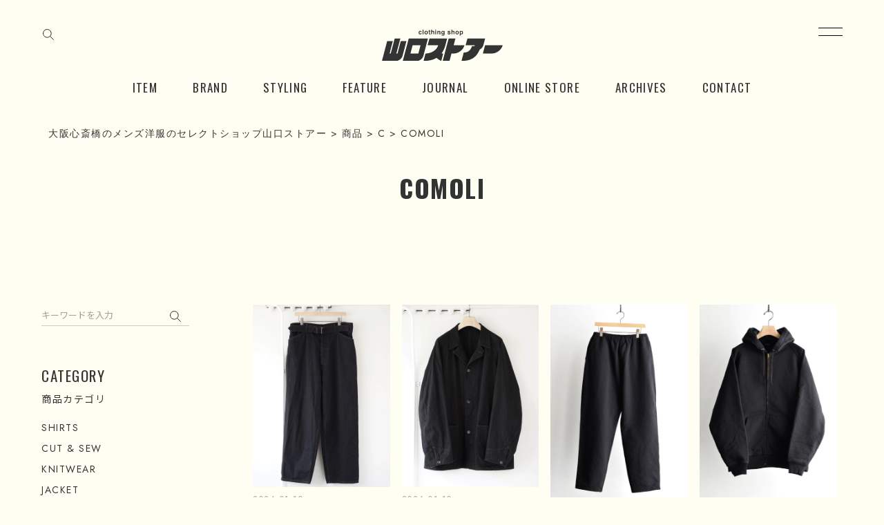

--- FILE ---
content_type: text/html; charset=UTF-8
request_url: https://www.yamaguchistore.com/brand/comoli/
body_size: 11917
content:
<!DOCTYPE html>
<html lang="ja">
  <head>
    <meta charset="utf-8">
    <meta http-equiv="X-UA-Compatible" content="IE=edge">
    <meta name="viewport" content="width=device-width, initial-scale=1">
    <meta name="description" content="">
	<meta name="keywords" content="">
	

	<!-- CSS -->
	<link rel="preconnect" href="https://fonts.googleapis.com">
	<link rel="preconnect" href="https://fonts.gstatic.com" crossorigin>
	<link href="https://fonts.googleapis.com/css2?family=Jost:wght@300;400;500&family=Noto+Sans+JP:wght@400;500&family=Oswald:wght@400;700&display=swap" rel="stylesheet">	
	<!-- End of CSS -->
	<link rel="icon" href="/favicon.ico" />
	<link rel="apple-touch-icon" sizes="152x152" href="/apple-touch-icon.png">
	
	<meta name='robots' content='index, follow, max-image-preview:large, max-snippet:-1, max-video-preview:-1' />

	<!-- This site is optimized with the Yoast SEO plugin v26.6 - https://yoast.com/wordpress/plugins/seo/ -->
	<title>COMOLI アーカイブ | 大阪心斎橋のメンズ洋服のセレクトショップ山口ストアー</title>
	<link rel="canonical" href="https://www.yamaguchistore.com/brand/comoli/" />
	<link rel="next" href="https://www.yamaguchistore.com/brand/comoli/page/2/" />
	<meta property="og:locale" content="ja_JP" />
	<meta property="og:type" content="article" />
	<meta property="og:title" content="COMOLI アーカイブ | 大阪心斎橋のメンズ洋服のセレクトショップ山口ストアー" />
	<meta property="og:url" content="https://www.yamaguchistore.com/brand/comoli/" />
	<meta property="og:site_name" content="大阪心斎橋のメンズ洋服のセレクトショップ山口ストアー" />
	<meta property="og:image" content="https://www.yamaguchistore.com/yg-common/wp-content/uploads/2023/07/ogp_yamaguchistore.png" />
	<meta property="og:image:width" content="1200" />
	<meta property="og:image:height" content="630" />
	<meta property="og:image:type" content="image/png" />
	<meta name="twitter:card" content="summary_large_image" />
	<script type="application/ld+json" class="yoast-schema-graph">{"@context":"https://schema.org","@graph":[{"@type":"CollectionPage","@id":"https://www.yamaguchistore.com/brand/comoli/","url":"https://www.yamaguchistore.com/brand/comoli/","name":"COMOLI アーカイブ | 大阪心斎橋のメンズ洋服のセレクトショップ山口ストアー","isPartOf":{"@id":"https://www.yamaguchistore.com/#website"},"primaryImageOfPage":{"@id":"https://www.yamaguchistore.com/brand/comoli/#primaryimage"},"image":{"@id":"https://www.yamaguchistore.com/brand/comoli/#primaryimage"},"thumbnailUrl":"https://www.yamaguchistore.com/yg-common/wp-content/uploads/2026/01/2508233-2.jpg","breadcrumb":{"@id":"https://www.yamaguchistore.com/brand/comoli/#breadcrumb"},"inLanguage":"ja"},{"@type":"ImageObject","inLanguage":"ja","@id":"https://www.yamaguchistore.com/brand/comoli/#primaryimage","url":"https://www.yamaguchistore.com/yg-common/wp-content/uploads/2026/01/2508233-2.jpg","contentUrl":"https://www.yamaguchistore.com/yg-common/wp-content/uploads/2026/01/2508233-2.jpg","width":900,"height":1200},{"@type":"BreadcrumbList","@id":"https://www.yamaguchistore.com/brand/comoli/#breadcrumb","itemListElement":[{"@type":"ListItem","position":1,"name":"ホーム","item":"https://www.yamaguchistore.com/"},{"@type":"ListItem","position":2,"name":"C","item":"https://www.yamaguchistore.com/brand/brandlist_c/"},{"@type":"ListItem","position":3,"name":"COMOLI"}]},{"@type":"WebSite","@id":"https://www.yamaguchistore.com/#website","url":"https://www.yamaguchistore.com/","name":"大阪、心斎橋のメンズ洋服中心のセレクトショップ「山口ストアー」","description":"大阪農林会館ビル410号室","publisher":{"@id":"https://www.yamaguchistore.com/#/schema/person/05f617cf9635fdb3f75402d1ddadd650"},"potentialAction":[{"@type":"SearchAction","target":{"@type":"EntryPoint","urlTemplate":"https://www.yamaguchistore.com/?s={search_term_string}"},"query-input":{"@type":"PropertyValueSpecification","valueRequired":true,"valueName":"search_term_string"}}],"inLanguage":"ja"},{"@type":["Person","Organization"],"@id":"https://www.yamaguchistore.com/#/schema/person/05f617cf9635fdb3f75402d1ddadd650","name":"yamaguchi_webmaster","image":{"@type":"ImageObject","inLanguage":"ja","@id":"https://www.yamaguchistore.com/#/schema/person/image/","url":"https://www.yamaguchistore.com/yg-common/wp-content/uploads/2023/07/ogp_yamaguchistore.png","contentUrl":"https://www.yamaguchistore.com/yg-common/wp-content/uploads/2023/07/ogp_yamaguchistore.png","width":1200,"height":630,"caption":"yamaguchi_webmaster"},"logo":{"@id":"https://www.yamaguchistore.com/#/schema/person/image/"},"sameAs":["https://yamaguchistore.com/yamaguchi"]}]}</script>
	<!-- / Yoast SEO plugin. -->


<link rel='dns-prefetch' href='//cdnjs.cloudflare.com' />
<link rel="alternate" type="application/rss+xml" title="大阪心斎橋のメンズ洋服のセレクトショップ山口ストアー &raquo; フィード" href="https://www.yamaguchistore.com/feed/" />
<link rel="alternate" type="application/rss+xml" title="大阪心斎橋のメンズ洋服のセレクトショップ山口ストアー &raquo; コメントフィード" href="https://www.yamaguchistore.com/comments/feed/" />
<link rel="alternate" type="application/rss+xml" title="大阪心斎橋のメンズ洋服のセレクトショップ山口ストアー &raquo; COMOLI ブランド のフィード" href="https://www.yamaguchistore.com/brand/comoli/feed/" />
<style id='wp-img-auto-sizes-contain-inline-css' type='text/css'>
img:is([sizes=auto i],[sizes^="auto," i]){contain-intrinsic-size:3000px 1500px}
/*# sourceURL=wp-img-auto-sizes-contain-inline-css */
</style>
<link rel='stylesheet' id='sbi_styles-css' href='https://www.yamaguchistore.com/yg-common/wp-content/plugins/instagram-feed/css/sbi-styles.min.css?ver=6.10.0' type='text/css' media='all' />
<style id='wp-emoji-styles-inline-css' type='text/css'>

	img.wp-smiley, img.emoji {
		display: inline !important;
		border: none !important;
		box-shadow: none !important;
		height: 1em !important;
		width: 1em !important;
		margin: 0 0.07em !important;
		vertical-align: -0.1em !important;
		background: none !important;
		padding: 0 !important;
	}
/*# sourceURL=wp-emoji-styles-inline-css */
</style>
<style id='classic-theme-styles-inline-css' type='text/css'>
/*! This file is auto-generated */
.wp-block-button__link{color:#fff;background-color:#32373c;border-radius:9999px;box-shadow:none;text-decoration:none;padding:calc(.667em + 2px) calc(1.333em + 2px);font-size:1.125em}.wp-block-file__button{background:#32373c;color:#fff;text-decoration:none}
/*# sourceURL=/wp-includes/css/classic-themes.min.css */
</style>
<link rel='stylesheet' id='toc-screen-css' href='https://www.yamaguchistore.com/yg-common/wp-content/plugins/table-of-contents-plus/screen.min.css?ver=2411.1' type='text/css' media='all' />
<link rel='stylesheet' id='malletdesign-style-css' href='https://www.yamaguchistore.com/yg-common/wp-content/themes/yamaguchistore/style.css?ver=6.9' type='text/css' media='all' />
<link rel='stylesheet' id='bootstrap-css-css' href='https://www.yamaguchistore.com/yg-common/wp-content/themes/yamaguchistore/assets/css/bootstrap.min.css?ver=1.0.0' type='text/css' media='all' />
<link rel='stylesheet' id='animate-css-css' href='https://www.yamaguchistore.com/yg-common/wp-content/themes/yamaguchistore/assets/css/animate.css?ver=1.0.0' type='text/css' media='all' />
<link rel='stylesheet' id='slick-css-css' href='https://www.yamaguchistore.com/yg-common/wp-content/themes/yamaguchistore/assets/js/slick/slick.css?ver=1.0.0' type='text/css' media='all' />
<link rel='stylesheet' id='slick-theme-css-css' href='https://www.yamaguchistore.com/yg-common/wp-content/themes/yamaguchistore/assets/js/slick/slick-theme.css?ver=1.0.0' type='text/css' media='all' />
<link rel='stylesheet' id='jqueryMagnific-css-css' href='https://www.yamaguchistore.com/yg-common/wp-content/themes/yamaguchistore/assets/js/Magnific-Popup/dist/magnific-popup.css?ver=1.0.0' type='text/css' media='all' />
<link rel='stylesheet' id='fullcalendar-css-css' href='https://www.yamaguchistore.com/yg-common/wp-content/themes/yamaguchistore/assets/js/fullcalendar/fullcalendar.min.css?ver=1.0.0' type='text/css' media='all' />
<link rel='stylesheet' id='editor-css-css' href='https://www.yamaguchistore.com/yg-common/wp-content/themes/yamaguchistore/assets/css/editor-style.css?ver=1.0.0' type='text/css' media='all' />
<link rel='stylesheet' id='fancybox-css' href='https://www.yamaguchistore.com/yg-common/wp-content/plugins/easy-fancybox/fancybox/1.3.28/jquery.fancybox.min.css?ver=6.9' type='text/css' media='screen' />
<style id='fancybox-inline-css' type='text/css'>
.fancybox-hidden{display:none}#fancybox-content .fancybox-hidden,#fancybox-tmp .fancybox-hidden{display:revert}
/*# sourceURL=fancybox-inline-css */
</style>
<link rel='stylesheet' id='wp-pagenavi-css' href='https://www.yamaguchistore.com/yg-common/wp-content/plugins/wp-pagenavi/pagenavi-css.css?ver=2.70' type='text/css' media='all' />
<script type="text/javascript" src="https://www.yamaguchistore.com/yg-common/wp-includes/js/jquery/jquery.min.js?ver=3.7.1" id="jquery-core-js"></script>
<script type="text/javascript" src="https://www.yamaguchistore.com/yg-common/wp-includes/js/jquery/jquery-migrate.min.js?ver=3.4.1" id="jquery-migrate-js"></script>
<link rel="https://api.w.org/" href="https://www.yamaguchistore.com/wp-json/" /><link rel="alternate" title="JSON" type="application/json" href="https://www.yamaguchistore.com/wp-json/wp/v2/brand/21" /><link rel="EditURI" type="application/rsd+xml" title="RSD" href="https://www.yamaguchistore.com/yg-common/xmlrpc.php?rsd" />
<meta name="generator" content="WordPress 6.9" />
	
	<!-- Google tag (gtag.js) -->
	<script async src="https://www.googletagmanager.com/gtag/js?id=G-1FMVQPQV02"></script>
	<script>
	  window.dataLayer = window.dataLayer || [];
	  function gtag(){dataLayer.push(arguments);}
	  gtag('js', new Date());
	
	  gtag('config', 'G-1FMVQPQV02');
	</script>  
	
	</head>
  
  <body data-rsssl=1 class="archive tax-brand term-comoli term-21 wp-theme-yamaguchistore fade-out">
	<div class="overlay" id="overlay">
	  <nav class="overlay-menu">
	  			<ul>
			<li>商品情報
				<ul>
					<li><a href="https://www.yamaguchistore.com/item/">新着商品</a></li>
					<li><a href="https://www.yamaguchistore.com/#top-category">商品カテゴリ</a></li>
					<li><a href="https://www.yamaguchistore.com/brand/">ブランド</a></li>
					<li><a href="https://www.yamaguchistore.com/size-guide/">サイズガイド</a></li>
				</ul>
			</li>
			<li>読み物
				<ul>
					<li><a href="https://www.yamaguchistore.com/feature/">特集</a></li>
					<li><a href="https://www.yamaguchistore.com/styling/">スタイリング</a></li>
					<li><a href="https://www.yamaguchistore.com/journal/">ジャーナル</a></li>
					<li><a href="https://www.yamaguchistore.com/archives/">旧サイトの投稿</a></li>
					<li><a href="https://www.yamaguchistore.com/category/news/">お知らせ</a></li>
					<li><a href="https://www.yamaguchistore.com/category/event/">イベント</a></li>
				</ul>
			</li>
			<li>店について
				<ul>
					<li><a href="https://www.yamaguchistore.com/about/">山口ストアーについて</a></li>
					<li><a href="https://www.yamaguchistore.com/legal/">特定商取引法に関する表示</a></li>
					<li><a href="https://www.yamaguchistore.com/privacy/">プライバシーポリシー</a></li>
				</ul>
			</li>
			<li><a href="https://www.yamaguchistore.com/contact/">お問い合わせ</a></li>
			<li><a href="https://yamaguchistore-osaka.stores.jp/" target="_blank">オンラインストア</a></li>
		</ul>
	  </nav>
	</div>
	<!-- /SP menu end-->
	
		<div class="search-wrap">
		<form id="form" action="https://www.yamaguchistore.com/" method="get">
		    <input id="s-box" name="s" type="text" placeholder="キーワードを入力"/>
		    <button type="submit" id="s-btn-area"><div id="s-btn"><img src="https://www.yamaguchistore.com/yg-common/wp-content/themes/yamaguchistore/assets/img/icon/icon_search.svg" alt="検索" class="img-responsive object-fit-img"></div></button>
		</form>
		<div id="search-close">CLOSE</div>
	</div>
	

	
	<!-- /SP menu start-->
	<div class="button_container" id="toggle">
	  <span class="top"></span>
	  <!--<span class="middle"></span>-->
	  <span class="bottom"></span>
	</div>
	
	<header id="header" class="l-header">
		<div class="l-header__search">
			    <div id="search" class="s-btn"><img src="https://www.yamaguchistore.com/yg-common/wp-content/themes/yamaguchistore/assets/img/icon/icon_search.svg" alt="検索" class="img-responsive object-fit-img"></div>
		</div>
		<h1><a class="l-header__logo" href="https://www.yamaguchistore.com/"><img src="https://www.yamaguchistore.com/yg-common/wp-content/themes/yamaguchistore/assets/img/common/logo.svg" alt="ロゴ"></a></h1>
		<!-- /PC menu start-->
		<nav class="l-header__nav">
			<div class="menu-primary-container"><ul class=""><li id="menu-item-143" class="menu-item menu-item-type-custom menu-item-object-custom menu-item-143"><a href="https://yamaguchistore.com/item/">ITEM</a></li>
<li id="menu-item-144" class="menu-item menu-item-type-custom menu-item-object-custom menu-item-144"><a href="https://yamaguchistore.com/brand/">BRAND</a></li>
<li id="menu-item-145" class="menu-item menu-item-type-custom menu-item-object-custom menu-item-145"><a href="https://yamaguchistore.com/styling/">STYLING</a></li>
<li id="menu-item-146" class="menu-item menu-item-type-custom menu-item-object-custom menu-item-146"><a href="https://yamaguchistore.com/feature/">FEATURE</a></li>
<li id="menu-item-142" class="menu-item menu-item-type-custom menu-item-object-custom menu-item-142"><a href="https://yamaguchistore.com/journal/">JOURNAL</a></li>
<li id="menu-item-147" class="menu-item menu-item-type-custom menu-item-object-custom menu-item-147"><a target="_blank" href="https://yamaguchistore-osaka.stores.jp/">ONLINE STORE</a></li>
<li id="menu-item-225" class="menu-item menu-item-type-custom menu-item-object-custom menu-item-225"><a href="https://yamaguchistore.com/archives/">ARCHIVES</a></li>
<li id="menu-item-6191" class="menu-item menu-item-type-post_type menu-item-object-page menu-item-6191"><a href="https://www.yamaguchistore.com/contact/">CONTACT</a></li>
</ul></div>			
			<!--<ul>
				<li><a href="#">ITEM</a></li>
				<li><a href="#">BRAND</a></li>
				<li><a href="#">STYLING</a></li>
				<li><a href="#">FEATURE</a></li>
				<li><a href="#">JOURNAL</a></li>
				<li><a href="#">ONLINE STORE</a></li>
			</ul>-->
		</nav>
		<!-- /PC menu end-->
	</header>
	
		
  <div id="luxy" class="wrapper">
	
  <section class="p-pankuzu content">
	<div class="container">
		<div class="row">
			<div class="col-sm-12">
				<div class="breadcrumbs">
				  	<span property="itemListElement" typeof="ListItem"><a property="item" typeof="WebPage" title="大阪心斎橋のメンズ洋服のセレクトショップ山口ストアーへ移動する" href="https://www.yamaguchistore.com" class="home" ><span property="name">大阪心斎橋のメンズ洋服のセレクトショップ山口ストアー</span></a><meta property="position" content="1"></span> &gt; <span property="itemListElement" typeof="ListItem"><a property="item" typeof="WebPage" title="商品へ移動する" href="https://www.yamaguchistore.com/item/" class="archive post-item-archive" ><span property="name">商品</span></a><meta property="position" content="2"></span> &gt; <span property="itemListElement" typeof="ListItem"><a property="item" typeof="WebPage" title="Go to the C ブランド archives." href="https://www.yamaguchistore.com/brand/brandlist_c/" class="taxonomy brand" ><span property="name">C</span></a><meta property="position" content="3"></span> &gt; <span property="itemListElement" typeof="ListItem"><span property="name" class="archive taxonomy brand current-item">COMOLI</span><meta property="url" content="https://www.yamaguchistore.com/brand/comoli/"><meta property="position" content="4"></span>			  	</div><!--/breadcrumbs-->
			</div><!-- /col-sm12 -->	
		</div><!-- /row -->	
	</div><!-- /container -->
</section><!-- /p-pankuzu -->

		  	

	<section class="p-page_title content">
		<div class="container">
			<div class="row">
				<div class="col-sm-12">
					<h1 class="c-title">
						COMOLI						
					</h1>
										
				</div>
			</div>
		</div><!-- /container-->
	</section><!-- /p-page_title-->
	
	<section class="l-main content">
		<div class="container-fluid">
			<div class="row">
				<div class="col-md-9 col-md-push-3">
					<div class="p-item u-df">
						
								
														
						
						<div class="p-item__content matchHeight">
							<a href="https://www.yamaguchistore.com/item/comoli%e3%80%80%e3%83%96%e3%83%a9%e3%83%83%e3%82%af%e3%83%87%e3%83%8b%e3%83%a0-%e3%83%99%e3%83%ab%e3%83%86%e3%83%83%e3%83%89%e3%83%91%e3%83%b3%e3%83%84-2/">
								<img src="https://www.yamaguchistore.com/yg-common/wp-content/uploads/2026/01/2508233-2.jpg" alt="COMOLI　ブラックデニム ベルテッドパンツ" class="img-responsive object-fit-img">
							</a>
							<a href="https://www.yamaguchistore.com/item/comoli%e3%80%80%e3%83%96%e3%83%a9%e3%83%83%e3%82%af%e3%83%87%e3%83%8b%e3%83%a0-%e3%83%99%e3%83%ab%e3%83%86%e3%83%83%e3%83%89%e3%83%91%e3%83%b3%e3%83%84-2/">
								<p class="c-post_date" style="margin-top: 1em;">2026-01-10</p>
								<p class="p-item__name" style="margin-top: 0.5em;">COMOLI　ブラックデニム ベルテッドパンツ</p>
																<p class="p-single_item_content__price">¥46,200<span>（税込）</span>
																</p>
														
								
							</a>
						</div>
						
														
						
						<div class="p-item__content matchHeight">
							<a href="https://www.yamaguchistore.com/item/comoli%e3%80%80%e3%83%96%e3%83%a9%e3%83%83%e3%82%af%e3%83%87%e3%83%8b%e3%83%a0-%e3%83%af%e3%83%bc%e3%82%af%e3%82%b8%e3%83%a3%e3%82%b1%e3%83%83%e3%83%88-2/">
								<img src="https://www.yamaguchistore.com/yg-common/wp-content/uploads/2026/01/2508231-1.jpg" alt="COMOLI　ブラックデニム ワークジャケット" class="img-responsive object-fit-img">
							</a>
							<a href="https://www.yamaguchistore.com/item/comoli%e3%80%80%e3%83%96%e3%83%a9%e3%83%83%e3%82%af%e3%83%87%e3%83%8b%e3%83%a0-%e3%83%af%e3%83%bc%e3%82%af%e3%82%b8%e3%83%a3%e3%82%b1%e3%83%83%e3%83%88-2/">
								<p class="c-post_date" style="margin-top: 1em;">2026-01-10</p>
								<p class="p-item__name" style="margin-top: 0.5em;">COMOLI　ブラックデニム ワークジャケット</p>
																<p class="p-single_item_content__price">¥57,200<span>（税込）</span>
																</p>
														
								
							</a>
						</div>
						
														
						
						<div class="p-item__content matchHeight">
							<a href="https://www.yamaguchistore.com/item/comoli%e3%80%80%e3%82%b3%e3%83%83%e3%83%88%e3%83%b3%e8%a3%8f%e6%af%9b-%e3%83%91%e3%83%b3%e3%83%84-3/">
								<img src="https://www.yamaguchistore.com/yg-common/wp-content/uploads/2026/01/2510113.jpg" alt="COMOLI　コットン裏毛 パンツ" class="img-responsive object-fit-img">
							</a>
							<a href="https://www.yamaguchistore.com/item/comoli%e3%80%80%e3%82%b3%e3%83%83%e3%83%88%e3%83%b3%e8%a3%8f%e6%af%9b-%e3%83%91%e3%83%b3%e3%83%84-3/">
								<p class="c-post_date" style="margin-top: 1em;">2026-01-10</p>
								<p class="p-item__name" style="margin-top: 0.5em;">COMOLI　コットン裏毛 パンツ</p>
																<p class="p-single_item_content__price">¥39,600<span>（税込）</span>
																</p>
														
								
							</a>
						</div>
						
														
						
						<div class="p-item__content matchHeight">
							<a href="https://www.yamaguchistore.com/item/comoli%e3%80%80%e3%82%b3%e3%83%83%e3%83%88%e3%83%b3%e8%a3%8f%e6%af%9b-%e3%82%b8%e3%83%83%e3%83%97%e3%83%91%e3%83%bc%e3%82%ab-3/">
								<img src="https://www.yamaguchistore.com/yg-common/wp-content/uploads/2025/10/2510111.jpg" alt="COMOLI　コットン裏毛 ジップパーカ" class="img-responsive object-fit-img">
							</a>
							<a href="https://www.yamaguchistore.com/item/comoli%e3%80%80%e3%82%b3%e3%83%83%e3%83%88%e3%83%b3%e8%a3%8f%e6%af%9b-%e3%82%b8%e3%83%83%e3%83%97%e3%83%91%e3%83%bc%e3%82%ab-3/">
								<p class="c-post_date" style="margin-top: 1em;">2026-01-10</p>
								<p class="p-item__name" style="margin-top: 0.5em;">COMOLI　コットン裏毛 ジップパーカ</p>
																<p class="p-single_item_content__price">¥46,200<span>（税込）</span>
																</p>
														
								
							</a>
						</div>
						
														
						
						<div class="p-item__content matchHeight">
							<a href="https://www.yamaguchistore.com/item/comoli%e3%80%80%e3%83%a2%e3%83%bc%e3%83%ab%e3%82%b9%e3%82%ad%e3%83%b3-%e3%83%89%e3%83%ad%e3%83%bc%e3%82%b9%e3%83%88%e3%83%aa%e3%83%b3%e3%82%b0-%e3%83%91%e3%83%b3%e3%83%84/">
								<img src="https://www.yamaguchistore.com/yg-common/wp-content/uploads/2025/11/25110811.jpg" alt="COMOLI　モールスキン ドローストリング パンツ" class="img-responsive object-fit-img">
							</a>
							<a href="https://www.yamaguchistore.com/item/comoli%e3%80%80%e3%83%a2%e3%83%bc%e3%83%ab%e3%82%b9%e3%82%ad%e3%83%b3-%e3%83%89%e3%83%ad%e3%83%bc%e3%82%b9%e3%83%88%e3%83%aa%e3%83%b3%e3%82%b0-%e3%83%91%e3%83%b3%e3%83%84/">
								<p class="c-post_date" style="margin-top: 1em;">2025-11-08</p>
								<p class="p-item__name" style="margin-top: 0.5em;">COMOLI　モールスキン ドローストリング パンツ</p>
																<p class="p-single_item_content__price">¥57,200<span>（税込）</span>
																</p>
														
								
							</a>
						</div>
						
														
						
						<div class="p-item__content matchHeight">
							<a href="https://www.yamaguchistore.com/item/comoli%e3%80%80%e3%82%b3%e3%83%bc%e3%83%87%e3%83%a5%e3%83%ad%e3%82%a4-%e3%83%af%e3%83%bc%e3%82%af%e3%83%91%e3%83%b3%e3%83%84/">
								<img src="https://www.yamaguchistore.com/yg-common/wp-content/uploads/2025/10/25102531.jpg" alt="COMOLI　コーデュロイ ワークパンツ" class="img-responsive object-fit-img">
							</a>
							<a href="https://www.yamaguchistore.com/item/comoli%e3%80%80%e3%82%b3%e3%83%bc%e3%83%87%e3%83%a5%e3%83%ad%e3%82%a4-%e3%83%af%e3%83%bc%e3%82%af%e3%83%91%e3%83%b3%e3%83%84/">
								<p class="c-post_date" style="margin-top: 1em;">2025-10-25</p>
								<p class="p-item__name" style="margin-top: 0.5em;">COMOLI　コーデュロイ ワークパンツ</p>
																<p class="p-single_item_content__price">¥63,800<span>（税込）</span>
																</p>
														
								
							</a>
						</div>
						
														
						
						<div class="p-item__content matchHeight">
							<a href="https://www.yamaguchistore.com/item/comoli%e3%80%80%e3%82%b3%e3%83%83%e3%83%88%e3%83%b3%e3%82%ab%e3%82%b7%e3%83%9f%e3%83%a4-%e3%83%af%e3%83%83%e3%83%95%e3%83%ab%e9%95%b7%e8%a2%96%e3%82%af%e3%83%ab%e3%83%bc/">
								<img src="https://www.yamaguchistore.com/yg-common/wp-content/uploads/2025/10/25102521.jpg" alt="COMOLI　コットンカシミヤ ワッフル長袖クルー" class="img-responsive object-fit-img">
							</a>
							<a href="https://www.yamaguchistore.com/item/comoli%e3%80%80%e3%82%b3%e3%83%83%e3%83%88%e3%83%b3%e3%82%ab%e3%82%b7%e3%83%9f%e3%83%a4-%e3%83%af%e3%83%83%e3%83%95%e3%83%ab%e9%95%b7%e8%a2%96%e3%82%af%e3%83%ab%e3%83%bc/">
								<p class="c-post_date" style="margin-top: 1em;">2025-10-25</p>
								<p class="p-item__name" style="margin-top: 0.5em;">COMOLI　コットンカシミヤ ワッフル長袖クルー</p>
																<p class="p-single_item_content__price">¥30,800<span>（税込）</span>
																</p>
														
								
							</a>
						</div>
						
														
						
						<div class="p-item__content matchHeight">
							<a href="https://www.yamaguchistore.com/item/comoli%e3%80%80%e3%82%b7%e3%83%bc%e3%83%97%e3%82%b9%e3%82%ad%e3%83%b3-a-2%e3%82%b8%e3%83%a3%e3%82%b1%e3%83%83%e3%83%88/">
								<img src="https://www.yamaguchistore.com/yg-common/wp-content/uploads/2025/10/25102511.jpg" alt="COMOLI　シープスキン A-2ジャケット" class="img-responsive object-fit-img">
							</a>
							<a href="https://www.yamaguchistore.com/item/comoli%e3%80%80%e3%82%b7%e3%83%bc%e3%83%97%e3%82%b9%e3%82%ad%e3%83%b3-a-2%e3%82%b8%e3%83%a3%e3%82%b1%e3%83%83%e3%83%88/">
								<p class="c-post_date" style="margin-top: 1em;">2025-10-25</p>
								<p class="p-item__name" style="margin-top: 0.5em;">COMOLI　シープスキン A-2ジャケット</p>
																<p class="p-single_item_content__price">¥264,000<span>（税込）</span>
																</p>
														
								
							</a>
						</div>
						
														
						
						<div class="p-item__content matchHeight">
							<a href="https://www.yamaguchistore.com/item/comoli%e3%80%80%e3%82%b3%e3%83%83%e3%83%88%e3%83%b3%e8%a3%8f%e6%af%9b-%e3%83%91%e3%83%b3%e3%83%84-2/">
								<img src="https://www.yamaguchistore.com/yg-common/wp-content/uploads/2025/10/2510113.jpg" alt="COMOLI　コットン裏毛 パンツ" class="img-responsive object-fit-img">
							</a>
							<a href="https://www.yamaguchistore.com/item/comoli%e3%80%80%e3%82%b3%e3%83%83%e3%83%88%e3%83%b3%e8%a3%8f%e6%af%9b-%e3%83%91%e3%83%b3%e3%83%84-2/">
								<p class="c-post_date" style="margin-top: 1em;">2025-10-11</p>
								<p class="p-item__name" style="margin-top: 0.5em;">COMOLI　コットン裏毛 パンツ</p>
																<p class="p-single_item_content__price">¥39,600<span>（税込）</span>
																</p>
														
								
							</a>
						</div>
						
														
						
						
					</div>
					
					<div class='wp-pagenavi' role='navigation'>
<span aria-current='page' class='current'>1</span><a class="page larger" title="ページ 2" href="https://www.yamaguchistore.com/brand/comoli/page/2/">2</a><a class="page larger" title="ページ 3" href="https://www.yamaguchistore.com/brand/comoli/page/3/">3</a><a class="page larger" title="ページ 4" href="https://www.yamaguchistore.com/brand/comoli/page/4/">4</a><a class="page larger" title="ページ 5" href="https://www.yamaguchistore.com/brand/comoli/page/5/">5</a><span class='extend'>...</span><a class="larger page" title="ページ 10" href="https://www.yamaguchistore.com/brand/comoli/page/10/">10</a><span class='extend'>...</span><a class="nextpostslink" rel="next" aria-label="次のページ" href="https://www.yamaguchistore.com/brand/comoli/page/2/">»</a>
</div>	
					
					<!--<div class="all-page-pager">
						<span aria-current="page" class="page-numbers current">1</span>
						<a class="page-numbers" href="https://stratez.jp/all-news/page/2/">2</a>
						<a class="page-numbers" href="https://stratez.jp/all-news/page/3/">3</a>
						<a class="next page-numbers" href="https://stratez.jp/all-news/page/2/">»</a>					
					</div>-->
												
				</div>
				
								<div class="l-sidebar col-md-3 col-md-pull-9">
					<div id="block-2" class="widget widget_block widget_search"><form role="search" method="get" action="https://www.yamaguchistore.com/" class="wp-block-search__button-outside wp-block-search__text-button wp-block-search"    ><label class="wp-block-search__label" for="wp-block-search__input-1" >検索</label><div class="wp-block-search__inside-wrapper"  style="width: 666px"><input class="wp-block-search__input" id="wp-block-search__input-1" placeholder="キーワードを入力" value="" type="search" name="s" required /><button aria-label="検索" class="wp-block-search__button wp-element-button" type="submit" >検索</button></div></form></div><div id="block-3" class="widget widget_block">
<div class="wp-block-group"><div class="wp-block-group__inner-container is-layout-flow wp-block-group-is-layout-flow">
<h3 class="wp-block-heading c-side_title">CATEGORY</h3>
</div></div>
</div><div id="block-18" class="widget widget_block"><p class="c-side_sub_title">商品カテゴリ</p></div><div id="lc_taxonomy-2" class="widget widget_lc_taxonomy"><div id="lct-widget-item_category-container" class="list-custom-taxonomy-widget"><ul id="lct-widget-item_category">	<li class="cat-item cat-item-2"><a href="https://www.yamaguchistore.com/item_category/shirts/">SHIRTS</a>
</li>
	<li class="cat-item cat-item-3"><a href="https://www.yamaguchistore.com/item_category/cutsew/">CUT &amp; SEW</a>
</li>
	<li class="cat-item cat-item-4"><a href="https://www.yamaguchistore.com/item_category/knitwear/">KNITWEAR</a>
</li>
	<li class="cat-item cat-item-5"><a href="https://www.yamaguchistore.com/item_category/jacket/">JACKET</a>
</li>
	<li class="cat-item cat-item-6"><a href="https://www.yamaguchistore.com/item_category/outer/">OUTER</a>
</li>
	<li class="cat-item cat-item-7"><a href="https://www.yamaguchistore.com/item_category/pants/">PANTS</a>
</li>
	<li class="cat-item cat-item-8"><a href="https://www.yamaguchistore.com/item_category/shoes/">SHOES</a>
</li>
	<li class="cat-item cat-item-9"><a href="https://www.yamaguchistore.com/item_category/accessories/">ACCESSORIES</a>
</li>
	<li class="cat-item cat-item-10"><a href="https://www.yamaguchistore.com/item_category/etc/">etc.</a>
</li>
</ul></div></div><div id="block-7" class="widget widget_block">
<h3 class="wp-block-heading c-side_title">BRAND</h3>
</div><div id="block-9" class="widget widget_block"><p class="c-side_sub_title">ブランド</p></div><div id="lc_taxonomy-3" class="widget widget_lc_taxonomy"><div id="lct-widget-brand-container" class="list-custom-taxonomy-widget"><form action="https://www.yamaguchistore.com" method="get"><select  name='brand' id='lct-widget-brand' class='postform'>
	<option class="level-0" value="harley">Harley OF SCOTTLAND</option>
	<option class="level-0" value="amlondon">A.M LONDON</option>
	<option class="level-0" value="illbekakeru">illbe × YAMAGUCHI STORE</option>
	<option class="level-0" value="palanco">Palanco</option>
	<option class="level-0" value="haal">HAAL</option>
	<option class="level-0" value="hiland">HIGHLAND 2000</option>
	<option class="level-0" value="northern">NAW</option>
	<option class="level-0" value="helene">HÉLÈVE</option>
	<option class="level-0" value="camber">CAMBER</option>
	<option class="level-0" value="cottonexpressions">Cotton Expressions</option>
	<option class="level-0" value="rendo">RENDO</option>
	<option class="level-0" value="bayside">BAYSIDE</option>
	<option class="level-0" value="la-maison-de-lespadrille">La Maison de L&#039;Espadrille</option>
	<option class="level-0" value="lanis">LANI’S General Store</option>
	<option class="level-0" value="laboueur">LE LABOUREUR</option>
	<option class="level-0" value="rencontrant">Rencontrant</option>
	<option class="level-0" value="themaguey">THE MAGUEY</option>
	<option class="level-0" value="lower">LÖWER</option>
	<option class="level-0" value="liivu">kiivu</option>
	<option class="level-0" value="loef">LOEFF</option>
	<option class="level-0" value="blues">BLUESCENTRIC</option>
	<option class="level-0" value="farfield">FARFIELD ORIGINAL</option>
	<option class="level-0" value="spalding">A.G. SPALDING &amp; BROS</option>
	<option class="level-0" value="workaday">WORKADAY</option>
	<option class="level-0" value="crescent">CRESCENT DOWN WORKS</option>
	<option class="level-0" value="ghirardelli">GHIRARDELLI</option>
	<option class="level-0" value="royalmer">ROYAL MER</option>
	<option class="level-0" value="vanspremium">VANS PREMIUM</option>
	<option class="level-0" value="khakinavy">KHAKI-NAVY</option>
	<option class="level-0" value="delsol">DEL SOL</option>
	<option class="level-0" value="workersnobility">Worker&#039;s Nobility</option>
	<option class="level-0" value="helmsparis">HELMS PARIS</option>
	<option class="level-0" value="ess">ES:S</option>
	<option class="level-0" value="tex">texnh</option>
	<option class="level-0" value="quoddy">QUODDY</option>
	<option class="level-0" value="california">CALIFORNIA STORY</option>
	<option class="level-0" value="demartini-brandlist_d">De Martini</option>
	<option class="level-0" value="illbecollection">illbe collection</option>
	<option class="level-0" value="briga">BRIGA</option>
	<option class="level-0" value="rcaf">R.C.A.F</option>
	<option class="level-0" value="thisisan">This is a(n)</option>
	<option class="level-0" value="fumiyahirano">Fumiya Hirano THE TROUSERS</option>
	<option class="level-0" value="madeincal">MADE IN CALIFORNIA</option>
	<option class="level-0" value="tougher">TOUGHER</option>
	<option class="level-0" value="mistral">MISTRAL</option>
	<option class="level-0" value="thousandmile">THOUSAND MILE</option>
	<option class="level-0" value="cordings">CORDINGS</option>
	<option class="level-0" value="shaka">SHAKA</option>
	<option class="level-0" value="crtfd">CRTFD</option>
	<option class="level-0" value="seuvas">SEUVAS</option>
	<option class="level-0" value="maisonc">MAISON CORNICHON</option>
	<option class="level-0" value="orcival">ORCIVAL</option>
	<option class="level-0" value="placide">Placide</option>
	<option class="level-0" value="yeahiworkout">Y,IWO</option>
	<option class="level-0" value="regaglia">REGAGLIA</option>
	<option class="level-0" value="mythinks">MYTHINKS</option>
	<option class="level-0" value="castellano">CASTELLANO</option>
	<option class="level-0" value="twelve0five">1205</option>
	<option class="level-0" value="soglia">soglia</option>
	<option class="level-0" value="cale">Cale</option>
	<option class="level-0" value="amc">AMC</option>
	<option class="level-0" value="pantherella">Pantherella</option>
	<option class="level-0" value="joshuaellis">Joshua Ellis</option>
	<option class="level-0" value="military">MILITARY</option>
	<option class="level-0" value="used">USED</option>
	<option class="level-0" value="gicipi">Gicipi</option>
	<option class="level-0" value="southwest">South2 West8</option>
	<option class="level-0" value="arte">ARTESANOS</option>
	<option class="level-0" value="mii">mii</option>
	<option class="level-0" value="tannerbates">TANNER BATES</option>
	<option class="level-0" value="jeanik">Jeanik</option>
	<option class="level-0" value="tellason">TELLASON</option>
	<option class="level-0" value="vetra">VETRA</option>
	<option class="level-0" value="sewingchopoaiis">Sewing Chop O&#039;alls</option>
	<option class="level-0" value="battlelake">BATTLE LAKE</option>
	<option class="level-0" value="tss">ts(s)</option>
	<option class="level-0" value="champion">Champion</option>
	<option class="level-0" value="lifewear">LIFE WEAR</option>
	<option class="level-0" value="arnoldparkstudios">Arnold Park Studios</option>
	<option class="level-0" value="allamericankhakis">ALL AMEROICAN KHAKIS</option>
	<option class="level-0" value="221village">221VILLAGE</option>
	<option class="level-0" value="alden">ALDEN</option>
	<option class="level-0" value="aran">ARAN</option>
	<option class="level-0" value="aton">ATON</option>
	<option class="level-0" value="blurhms">blurhms</option>
	<option class="level-0" value="comoli">COMOLI</option>
	<option class="level-0" value="ciota">CIOTA</option>
	<option class="level-0" value="ccu">CCU</option>
	<option class="level-0" value="era">ERA.</option>
	<option class="level-0" value="fairfax-alternative">Fairfax alternative</option>
	<option class="level-0" value="harriss">Harriss</option>
	<option class="level-0" value="heugn">HEUGN</option>
	<option class="level-0" value="harrogate">HARROGATE</option>
	<option class="level-0" value="individualized-shirts">INDIVIDUALIZED SHIRTS</option>
	<option class="level-0" value="liso">liso</option>
	<option class="level-0" value="levis-vintage-clothing">LEVI&#039;S® VINTAGE CLOTHING</option>
	<option class="level-0" value="le-yuccas">Le Yucca&#039;s</option>
	<option class="level-0" value="lavenham">LAVENHAM</option>
	<option class="level-0" value="mando">mando</option>
	<option class="level-0" value="mature-ha-_mil">MATURE HA._MIL</option>
	<option class="level-0" value="manave">MANAVE</option>
	<option class="level-0" value="niceness">NICENESS</option>
	<option class="level-0" value="neat">NEAT</option>
	<option class="level-0" value="outil">OUTIL</option>
	<option class="level-0" value="premio-gordo">premio gordo</option>
	<option class="level-0" value="saint-james">SAINT JAMES</option>
	<option class="level-0" value="slow-hands">SLOW HANDS</option>
	<option class="level-0" value="spologum">SPOLOGUM</option>
	<option class="level-0" value="sh">SH</option>
	<option class="level-0" value="tsuki-s">tsuki.s</option>
	<option class="level-0" value="ulterior">ULTERIOR</option>
	<option class="level-0" value="yonetomi-new-basic">yonetomi NEW BASIC</option>
	<option class="level-0" value="yamaguchi-store">YAMAGUCHI STORE</option>
	<option class="level-0" value="brandlist_other">その他</option>
</select>
<input type="submit" value"go &raquo;" /></form></div></div>
					<!--
					<form id="form" action="" method="get">
						<button type="submit" id="s-btn-area"><div id="s-btn"><img src="https://www.yamaguchistore.com/yg-common/wp-content/themes/yamaguchistore/assets/img/icon/icon_search.svg" alt="検索" class="img-responsive object-fit-img"></div></button>
					    <input id="s-box" name="s" type="text" placeholder="キーワードを入力">
					</form>
					<h3 class="c-side_title">CATEGORY</h3>
					<p class="c-side_sub_title">商品カテゴリ</p>
					<ul>
						<li><a href="">SHIRTS</a></li>
						<li><a href="">CUT & SEW</a></li>
						<li><a href="">KNITWEAR</a></li>
						<li><a href="">JACKET</a></li>
						<li><a href="">OUTER</a></li>
						<li><a href="">PANTS</a></li>
						<li><a href="">SHOES</a></li>
						<li><a href="">ACCESSORIES</a></li>
						<li><a href="">etc.</a></li>
					</ul>
					<h3 class="c-side_title">BRAND</h3>
					<p class="c-side_sub_title">ブランド</p>
					-->
					
				</div>


				
			</div><!-- / row-->
		</div><!-- /container-->
	</section><!-- /l-main-->
							
	<footer class="l-footer content">
		<div class="container">
			<div class="row">
				<div class="col-sm-12 ">
					<div class="l-footer__head u-dfsb">
						<a href="https://www.yamaguchistore.com/" class="l-footer__logo"><img src="https://www.yamaguchistore.com/yg-common/wp-content/themes/yamaguchistore/assets/img/common/logo_w.svg" alt="ロゴ"></a>
						<dl>
							<dt>FOLLOW US</dt>
							<dd><a href="https://www.instagram.com/yamaguchistore_osaka/" target="_blank"><img src="https://www.yamaguchistore.com/yg-common/wp-content/themes/yamaguchistore/assets/img/icon/icon_ig.svg" alt="Instagram"></a></dd>
						</dl>
					</div>
					<div class="l-footer__content">
						<div class="l-footer__shopdata matchHeight">
							<dl>
								<dt>住所</dt>
								<dd>〒542-0081<br>
								大阪市中央区南船場3-2-6<br>
								大阪農林会館410号室</dd>
							</dl>
							<dl>
								<dt>TEL</dt>
								<dd><a href="tel:0662820304">06-6282-0304</a></dd>
							</dl>
							<dl>
								<dt>OPEN</dt>
								<dd>12:30 - 19:30</dd>
							</dl>
							<dl>
								<dt>CLOSE</dt>
								<dd>毎週火曜 と 水曜不定休</dd>
							</dl>
						</div>
						<nav class="l-footer__nav">
									<ul>
			<li>商品情報
				<ul>
					<li><a href="https://www.yamaguchistore.com/item/">新着商品</a></li>
					<li><a href="https://www.yamaguchistore.com/#top-category">商品カテゴリ</a></li>
					<li><a href="https://www.yamaguchistore.com/brand/">ブランド</a></li>
					<li><a href="https://www.yamaguchistore.com/size-guide/">サイズガイド</a></li>
				</ul>
			</li>
			<li>読み物
				<ul>
					<li><a href="https://www.yamaguchistore.com/feature/">特集</a></li>
					<li><a href="https://www.yamaguchistore.com/styling/">スタイリング</a></li>
					<li><a href="https://www.yamaguchistore.com/journal/">ジャーナル</a></li>
					<li><a href="https://www.yamaguchistore.com/archives/">旧サイトの投稿</a></li>
					<li><a href="https://www.yamaguchistore.com/category/news/">お知らせ</a></li>
					<li><a href="https://www.yamaguchistore.com/category/event/">イベント</a></li>
				</ul>
			</li>
			<li>店について
				<ul>
					<li><a href="https://www.yamaguchistore.com/about/">山口ストアーについて</a></li>
					<li><a href="https://www.yamaguchistore.com/legal/">特定商取引法に関する表示</a></li>
					<li><a href="https://www.yamaguchistore.com/privacy/">プライバシーポリシー</a></li>
				</ul>
			</li>
			<li><a href="https://www.yamaguchistore.com/contact/">お問い合わせ</a></li>
			<li><a href="https://yamaguchistore-osaka.stores.jp/" target="_blank">オンラインストア</a></li>
		</ul>
						</nav>
					</div>
					<div class="l-footer__copyright" class="wow fadeIn" data-wow-delay="0.5s">
						<p>© YAMAGUCHI STORE All Rights Reserved</p>
					</div>

				</div>
			</div>
		</div>
	</footer>
	</div><!--/wapper-->		
	<!-- JS -->
	<!-- End of JS -->
	<script type="speculationrules">
{"prefetch":[{"source":"document","where":{"and":[{"href_matches":"/*"},{"not":{"href_matches":["/yg-common/wp-*.php","/yg-common/wp-admin/*","/yg-common/wp-content/uploads/*","/yg-common/wp-content/*","/yg-common/wp-content/plugins/*","/yg-common/wp-content/themes/yamaguchistore/*","/*\\?(.+)"]}},{"not":{"selector_matches":"a[rel~=\"nofollow\"]"}},{"not":{"selector_matches":".no-prefetch, .no-prefetch a"}}]},"eagerness":"conservative"}]}
</script>
<!-- Instagram Feed JS -->
<script type="text/javascript">
var sbiajaxurl = "https://www.yamaguchistore.com/yg-common/wp-admin/admin-ajax.php";
</script>
        <script type="text/javascript">
            /* <![CDATA[ */
           document.querySelectorAll("ul.nav-menu").forEach(
               ulist => { 
                    if (ulist.querySelectorAll("li").length == 0) {
                        ulist.style.display = "none";

                                            } 
                }
           );
            /* ]]> */
        </script>
        <script type="text/javascript" src="https://www.yamaguchistore.com/yg-common/wp-content/plugins/table-of-contents-plus/front.min.js?ver=2411.1" id="toc-front-js"></script>
<script type="text/javascript" src="https://www.yamaguchistore.com/yg-common/wp-content/themes/yamaguchistore/assets/js/drawer.js?ver=1.0.0" id="drawer-js-js"></script>
<script type="text/javascript" src="https://cdnjs.cloudflare.com/ajax/libs/wow/1.1.2/wow.min.js?ver=1.0.0" id="wow-js"></script>
<script type="text/javascript" src="https://www.yamaguchistore.com/yg-common/wp-content/themes/yamaguchistore/assets/js/bootstrap.min.js?ver=1.0.0" id="bootstrap-js-js"></script>
<script type="text/javascript" src="https://www.yamaguchistore.com/yg-common/wp-content/themes/yamaguchistore/assets/js/ofi.min.js?ver=1.0.0" id="objectfit-js"></script>
<script type="text/javascript" src="https://www.yamaguchistore.com/yg-common/wp-content/themes/yamaguchistore/assets/js/jquery.matchHeight-min.js?ver=1.0.0" id="jquery-matchHeight-js"></script>
<script type="text/javascript" src="https://www.yamaguchistore.com/yg-common/wp-content/themes/yamaguchistore/assets/js/top-sticky.js?ver=1.0.0" id="top-sticky-js-js"></script>
<script type="text/javascript" src="https://www.yamaguchistore.com/yg-common/wp-content/themes/yamaguchistore/assets/js/luxy.js?ver=1.0.0" id="luxy-js-js"></script>
<script type="text/javascript" src="https://www.yamaguchistore.com/yg-common/wp-content/themes/yamaguchistore/assets/js/main.js?ver=1.0.0" id="main-js-js"></script>
<script type="text/javascript" src="https://www.yamaguchistore.com/yg-common/wp-content/themes/yamaguchistore/assets/js/tab.js?ver=1.0.0" id="tab-js-js"></script>
<script type="text/javascript" src="https://cdnjs.cloudflare.com/ajax/libs/jquery-cookie/1.4.1/jquery.cookie.js?ver=1.0.0" id="cookie-js-js"></script>
<script type="text/javascript" src="https://www.yamaguchistore.com/yg-common/wp-content/themes/yamaguchistore/assets/js/slick/slick.min.js?ver=1.0.0" id="slick-js-js"></script>
<script type="text/javascript" src="https://www.yamaguchistore.com/yg-common/wp-content/themes/yamaguchistore/assets/js/slide.js?ver=1.0.0" id="slide-js-js"></script>
<script type="text/javascript" src="https://www.yamaguchistore.com/yg-common/wp-content/themes/yamaguchistore/assets/js/Magnific-Popup/dist/jquery.magnific-popup.min.js?ver=1.0.0" id="jquery-Magnific-js"></script>
<script type="text/javascript" src="https://www.yamaguchistore.com/yg-common/wp-content/plugins/easy-fancybox/vendor/purify.min.js?ver=6.9" id="fancybox-purify-js"></script>
<script type="text/javascript" id="jquery-fancybox-js-extra">
/* <![CDATA[ */
var efb_i18n = {"close":"Close","next":"Next","prev":"Previous","startSlideshow":"Start slideshow","toggleSize":"Toggle size"};
//# sourceURL=jquery-fancybox-js-extra
/* ]]> */
</script>
<script type="text/javascript" src="https://www.yamaguchistore.com/yg-common/wp-content/plugins/easy-fancybox/fancybox/1.3.28/jquery.fancybox.min.js?ver=6.9" id="jquery-fancybox-js"></script>
<script type="text/javascript" id="jquery-fancybox-js-after">
/* <![CDATA[ */
var fb_timeout, fb_opts={'autoScale':true,'showCloseButton':true,'margin':20,'pixelRatio':'false','centerOnScroll':false,'enableEscapeButton':true,'overlayShow':true,'hideOnOverlayClick':true,'disableCoreLightbox':'true','enableBlockControls':'true','fancybox_openBlockControls':'true' };
if(typeof easy_fancybox_handler==='undefined'){
var easy_fancybox_handler=function(){
jQuery([".nolightbox","a.wp-block-fileesc_html__button","a.pin-it-button","a[href*='pinterest.com\/pin\/create']","a[href*='facebook.com\/share']","a[href*='twitter.com\/share']"].join(',')).addClass('nofancybox');
jQuery('a.fancybox-close').on('click',function(e){e.preventDefault();jQuery.fancybox.close()});
/* IMG */
						var unlinkedImageBlocks=jQuery(".wp-block-image > img:not(.nofancybox,figure.nofancybox>img)");
						unlinkedImageBlocks.wrap(function() {
							var href = jQuery( this ).attr( "src" );
							return "<a href='" + href + "'></a>";
						});
var fb_IMG_select=jQuery('a[href*=".jpg" i]:not(.nofancybox,li.nofancybox>a,figure.nofancybox>a),area[href*=".jpg" i]:not(.nofancybox),a[href*=".png" i]:not(.nofancybox,li.nofancybox>a,figure.nofancybox>a),area[href*=".png" i]:not(.nofancybox),a[href*=".webp" i]:not(.nofancybox,li.nofancybox>a,figure.nofancybox>a),area[href*=".webp" i]:not(.nofancybox)');
fb_IMG_select.addClass('fancybox image');
var fb_IMG_sections=jQuery('.gallery,.wp-block-gallery,.tiled-gallery,.wp-block-jetpack-tiled-gallery,.ngg-galleryoverview,.ngg-imagebrowser,.nextgen_pro_blog_gallery,.nextgen_pro_film,.nextgen_pro_horizontal_filmstrip,.ngg-pro-masonry-wrapper,.ngg-pro-mosaic-container,.nextgen_pro_sidescroll,.nextgen_pro_slideshow,.nextgen_pro_thumbnail_grid,.tiled-gallery');
fb_IMG_sections.each(function(){jQuery(this).find(fb_IMG_select).attr('rel','gallery-'+fb_IMG_sections.index(this));});
jQuery('a.fancybox,area.fancybox,.fancybox>a').each(function(){jQuery(this).fancybox(jQuery.extend({},fb_opts,{'transition':'elastic','transitionIn':'elastic','transitionOut':'elastic','opacity':false,'hideOnContentClick':false,'titleShow':true,'titlePosition':'over','titleFromAlt':true,'showNavArrows':true,'enableKeyboardNav':true,'cyclic':false,'mouseWheel':'false'}))});
};};
jQuery(easy_fancybox_handler);jQuery(document).on('post-load',easy_fancybox_handler);

//# sourceURL=jquery-fancybox-js-after
/* ]]> */
</script>
<script type="text/javascript" src="https://www.yamaguchistore.com/yg-common/wp-content/plugins/easy-fancybox/vendor/jquery.easing.min.js?ver=1.4.1" id="jquery-easing-js"></script>
<script id="wp-emoji-settings" type="application/json">
{"baseUrl":"https://s.w.org/images/core/emoji/17.0.2/72x72/","ext":".png","svgUrl":"https://s.w.org/images/core/emoji/17.0.2/svg/","svgExt":".svg","source":{"concatemoji":"https://www.yamaguchistore.com/yg-common/wp-includes/js/wp-emoji-release.min.js?ver=6.9"}}
</script>
<script type="module">
/* <![CDATA[ */
/*! This file is auto-generated */
const a=JSON.parse(document.getElementById("wp-emoji-settings").textContent),o=(window._wpemojiSettings=a,"wpEmojiSettingsSupports"),s=["flag","emoji"];function i(e){try{var t={supportTests:e,timestamp:(new Date).valueOf()};sessionStorage.setItem(o,JSON.stringify(t))}catch(e){}}function c(e,t,n){e.clearRect(0,0,e.canvas.width,e.canvas.height),e.fillText(t,0,0);t=new Uint32Array(e.getImageData(0,0,e.canvas.width,e.canvas.height).data);e.clearRect(0,0,e.canvas.width,e.canvas.height),e.fillText(n,0,0);const a=new Uint32Array(e.getImageData(0,0,e.canvas.width,e.canvas.height).data);return t.every((e,t)=>e===a[t])}function p(e,t){e.clearRect(0,0,e.canvas.width,e.canvas.height),e.fillText(t,0,0);var n=e.getImageData(16,16,1,1);for(let e=0;e<n.data.length;e++)if(0!==n.data[e])return!1;return!0}function u(e,t,n,a){switch(t){case"flag":return n(e,"\ud83c\udff3\ufe0f\u200d\u26a7\ufe0f","\ud83c\udff3\ufe0f\u200b\u26a7\ufe0f")?!1:!n(e,"\ud83c\udde8\ud83c\uddf6","\ud83c\udde8\u200b\ud83c\uddf6")&&!n(e,"\ud83c\udff4\udb40\udc67\udb40\udc62\udb40\udc65\udb40\udc6e\udb40\udc67\udb40\udc7f","\ud83c\udff4\u200b\udb40\udc67\u200b\udb40\udc62\u200b\udb40\udc65\u200b\udb40\udc6e\u200b\udb40\udc67\u200b\udb40\udc7f");case"emoji":return!a(e,"\ud83e\u1fac8")}return!1}function f(e,t,n,a){let r;const o=(r="undefined"!=typeof WorkerGlobalScope&&self instanceof WorkerGlobalScope?new OffscreenCanvas(300,150):document.createElement("canvas")).getContext("2d",{willReadFrequently:!0}),s=(o.textBaseline="top",o.font="600 32px Arial",{});return e.forEach(e=>{s[e]=t(o,e,n,a)}),s}function r(e){var t=document.createElement("script");t.src=e,t.defer=!0,document.head.appendChild(t)}a.supports={everything:!0,everythingExceptFlag:!0},new Promise(t=>{let n=function(){try{var e=JSON.parse(sessionStorage.getItem(o));if("object"==typeof e&&"number"==typeof e.timestamp&&(new Date).valueOf()<e.timestamp+604800&&"object"==typeof e.supportTests)return e.supportTests}catch(e){}return null}();if(!n){if("undefined"!=typeof Worker&&"undefined"!=typeof OffscreenCanvas&&"undefined"!=typeof URL&&URL.createObjectURL&&"undefined"!=typeof Blob)try{var e="postMessage("+f.toString()+"("+[JSON.stringify(s),u.toString(),c.toString(),p.toString()].join(",")+"));",a=new Blob([e],{type:"text/javascript"});const r=new Worker(URL.createObjectURL(a),{name:"wpTestEmojiSupports"});return void(r.onmessage=e=>{i(n=e.data),r.terminate(),t(n)})}catch(e){}i(n=f(s,u,c,p))}t(n)}).then(e=>{for(const n in e)a.supports[n]=e[n],a.supports.everything=a.supports.everything&&a.supports[n],"flag"!==n&&(a.supports.everythingExceptFlag=a.supports.everythingExceptFlag&&a.supports[n]);var t;a.supports.everythingExceptFlag=a.supports.everythingExceptFlag&&!a.supports.flag,a.supports.everything||((t=a.source||{}).concatemoji?r(t.concatemoji):t.wpemoji&&t.twemoji&&(r(t.twemoji),r(t.wpemoji)))});
//# sourceURL=https://www.yamaguchistore.com/yg-common/wp-includes/js/wp-emoji-loader.min.js
/* ]]> */
</script>
	<script>
	  objectFitImages();
	</script>
  </body>
</html>
	

--- FILE ---
content_type: application/javascript
request_url: https://www.yamaguchistore.com/yg-common/wp-content/themes/yamaguchistore/assets/js/slide.js?ver=1.0.0
body_size: 817
content:
jQuery('.slick1').slick({
    autoplay: true,
    fade:true,
    speed:800,
    autoplaySpeed: 2000,
    dots: true,
    arrows: false
  });
  

  
jQuery('.slick-items').slick({
  infinite: true,
  slidesToShow:4,
  slidesToScroll: 1,
  autoplay:true,
  speed:1000,
  autoplaySpeed:3000,
  dots:false,
  arrows:true,
	responsive: [
			{
	    	breakpoint: 769, // 〜768px以下のサイズに適用
	        settings: {
	          slidesToShow: 3,
	        },
		},
			{
	    	breakpoint: 480, // 〜768px以下のサイズに適用
	        settings: {
	          slidesToShow: 2,
	        },
		},
    ],   
 });
 
 jQuery('.p-item_slide').slick({
  slidesToShow: 1,
  slidesToScroll: 1,
  arrows: false,
  fade: true,
  asNavFor: '.slider-nav'
});
jQuery('.slider-nav').slick({
  slidesToShow: 6,
  slidesToScroll: 1,
  asNavFor: '.p-item_slide',
  dots: false,
  arrows: false,
  centerMode: false,
  focusOnSelect: true
});


--- FILE ---
content_type: application/javascript
request_url: https://www.yamaguchistore.com/yg-common/wp-content/themes/yamaguchistore/assets/js/tab.js?ver=1.0.0
body_size: 815
content:
jQuery('.tab_box .tab_btn').click(function() {
	var index = jQuery('.tab_box .tab_btn').index(this);
	jQuery('.tab_box .tab_btn, .tab_box .tab_panel').removeClass('active');
	jQuery(this).addClass('active');
	jQuery('.tab_box .tab_panel').eq(index).addClass('active');
});

jQuery('.tab_box2 .tab_btn').click(function() {
	var index = jQuery('.tab_box2 .tab_btn').index(this);
	jQuery('.tab_box2 .tab_btn, .tab_box2 .tab_panel').removeClass('active');
	jQuery(this).addClass('active');
	jQuery('.tab_box2 .tab_panel').eq(index).addClass('active');
});

jQuery('.tab_box3 .tab_btn').click(function() {
	var index = jQuery('.tab_box3 .tab_btn').index(this);
	jQuery('.tab_box3 .tab_btn, .tab_box3 .tab_panel').removeClass('active');
	jQuery(this).addClass('active');
	jQuery('.tab_box3 .tab_panel').eq(index).addClass('active');
});

jQuery('.tab_box3 .tab_btn').click(function() {
	jQuery('.page-ttl').toggleClass('active');
});

--- FILE ---
content_type: application/javascript
request_url: https://www.yamaguchistore.com/yg-common/wp-content/themes/yamaguchistore/assets/js/main.js?ver=1.0.0
body_size: 1188
content:
jQuery(window).ready(function() {
  jQuery("#menu-btn").on("click", function() {
    jQuery("body").toggleClass("menu-active");
  });
});

new WOW().init();


	
jQuery(function(){
　　jQuery('.matchHeight').matchHeight();
});

jQuery(function(){
        jQuery(".acMenu dt").on("click", function() {
            jQuery(this).next().slideToggle();
            jQuery(this).toggleClass("active");
        });
    });

jQuery(function(){
  jQuery(window).scroll(function (){
    jQuery(".about-content,h2.ttl,#product .col-sm-4,.moreLink,.oem-img,#oem-text,.message").each(function(){
      var imgPos = jQuery(this).offset().top;
      var scroll = jQuery(window).scrollTop();
      var windowHeight = jQuery(window).height();
      if (scroll > imgPos - windowHeight + windowHeight/5){
        jQuery(this).addClass("fade_on");
      } 
    });
  });
});

jQuery('#search').click(function() {
   jQuery('.search-wrap').toggleClass('open');
  });
jQuery('#search-close').click(function() {
   jQuery('.search-wrap').removeClass('open');
  });

/*
window.onload = function() {
 luxy.init();
}
*/

const header = jQuery('#header');

jQuery(function(){
	if (window.matchMedia('(max-width: 480px)').matches) {
		jQuery('a[href^="#"]').on('click', function() {
		  const gap = header.outerHeight() + 90;
		  const speed = 500;
		  const href = jQuery(this).attr("href");
		  const target = jQuery(href == "#" || href == "" ? "html" : href);
		  const position = target.offset().top - gap;
		  
		  jQuery("html, body").animate({ scrollTop: position }, speed, "swing");
		  return false;
		});
	} else if (window.matchMedia('(max-width:768px)').matches) {
		jQuery('a[href^="#"]').on('click', function() {
		  const gap = header.outerHeight() + 90;
		  const speed = 500;
		  const href = jQuery(this).attr("href");
		  const target = jQuery(href == "#" || href == "" ? "html" : href);
		  const position = target.offset().top - gap;
		  
		  jQuery("html, body").animate({ scrollTop: position }, speed, "swing");
		  return false;
		});
	} else if (window.matchMedia('(min-width:769px)').matches) {
		jQuery('a[href^="#"]').on('click', function() {
		  const gap = header.outerHeight() + 160;
		  const speed = 500;
		  const href = jQuery(this).attr("href");
		  const target = jQuery(href == "#" || href == "" ? "html" : href);
		  const position = target.offset().top - gap;
		  
		  jQuery("html, body").animate({ scrollTop: position }, speed, "swing");
		  return false;
		});
}})

jQuery('a[href^="#"]').on('click', function() {
  const gap = header.outerHeight() + 160;
  const speed = 500;
  const href = jQuery(this).attr("href");
  const target = jQuery(href == "#" || href == "" ? "html" : href);
  const position = target.offset().top - gap;
  
  jQuery("html, body").animate({ scrollTop: position }, speed, "swing");
  return false;
});

//fade
jQuery(window).on('load', function(){
  jQuery('body').removeClass('fade-out');
});

jQuery(function() {
  // ハッシュリンク(#)と別ウィンドウでページを開く場合はスルー
   jQuery('a:not([href^="#"]):not([target]):not(a.popup-iframe):not(#toggle):not(.wp-block-image a):not(.p-single_item_content__link button)').on('click', function(e){
    e.preventDefault(); // ナビゲートをキャンセル
    url = jQuery(this).attr('href'); // 遷移先のURLを取得
    if (url !== '') {
      jQuery('body').addClass('fade-out');  // bodyに class="fadeout"を挿入
      setTimeout(function(){
        window.location = url;  // 0.8秒後に取得したURLに遷移
      }, 400);
    }
    return false;
  });
});

//iPhone Safariブラウザの戻るボタン対応
window.onpageshow = function(event) {
    if (event.persisted) {
         window.location.reload();
     }
};

--- FILE ---
content_type: image/svg+xml
request_url: https://www.yamaguchistore.com/yg-common/wp-content/themes/yamaguchistore/assets/img/icon/icon_next_b.svg
body_size: 564
content:
<?xml version="1.0" encoding="utf-8"?>
<!-- Generator: Adobe Illustrator 27.6.1, SVG Export Plug-In . SVG Version: 6.00 Build 0)  -->
<svg version="1.1" id="レイヤー_1" xmlns="http://www.w3.org/2000/svg" xmlns:xlink="http://www.w3.org/1999/xlink" x="0px"
	 y="0px" viewBox="0 0 15.6 29.6" style="enable-background:new 0 0 15.6 29.6;" xml:space="preserve">
<style type="text/css">
	.st0{fill:#333333;stroke:#333333;stroke-width:0.5669;stroke-miterlimit:10;}
</style>
<path class="st0" d="M0.8,29.3c-0.1,0-0.3,0-0.4-0.1c-0.2-0.2-0.2-0.5,0-0.7L14,14.9L0.4,1.1C0.3,1,0.3,0.6,0.4,0.4s0.5-0.2,0.7,0
	l14,14c0.2,0.2,0.2,0.5,0,0.7l-14,14C1.1,29.2,0.9,29.3,0.8,29.3z"/>
</svg>
